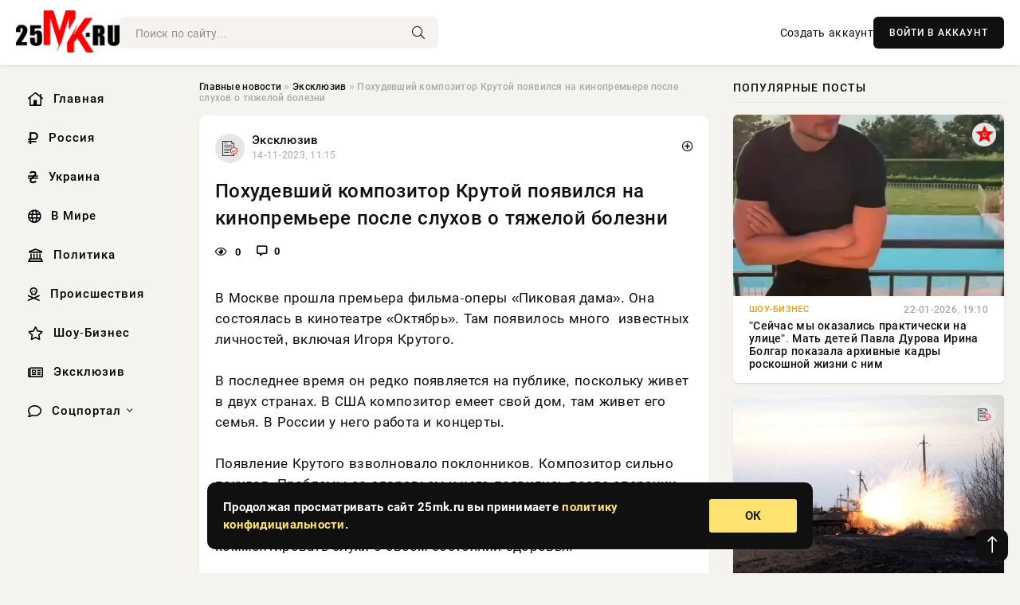

--- FILE ---
content_type: text/html; charset=utf-8
request_url: https://25mk.ru/exclusive/105702-pohudevshij-kompozitor-krutoj-pojavilsja-na-kinopremere-posle-sluhov-o-tjazheloj-bolezni.html
body_size: 13622
content:
<!DOCTYPE html>
<html lang="ru">
   <head>
   <title>Похудевший композитор Крутой появился на кинопремьере после слухов о тяжелой болезни » Информационно-аналитический портал «25MK.RU»</title>
<meta charset="utf-8">
<meta name="description" content="В Москве прошла премьера фильма-оперы «Пиковая дама». Она состоялась в кинотеатре «Октябрь». Там появилось много  известных личностей, включая Игоря Крутого.В последнее время он редко появляется">
<meta name="keywords" content="России, премьера, фильма, оперы, «Пиковая, дама», состоялась, кинотеатре, «Октябрь», появилось, много, известных, личностей, прошла, включая, Крутого, последнее, время, редко, появляется, здоровья">
<link rel="canonical" href="https://25mk.ru/exclusive/105702-pohudevshij-kompozitor-krutoj-pojavilsja-na-kinopremere-posle-sluhov-o-tjazheloj-bolezni.html">
<link rel="alternate" type="application/rss+xml" title="Информационно-аналитический портал «25MK.RU» RSS" href="https://25mk.ru/rss.xml">
<link rel="preconnect" href="https://25mk.ru/" fetchpriority="high">
<meta property="twitter:card" content="summary">
<meta property="twitter:title" content="Похудевший композитор Крутой появился на кинопремьере после слухов о тяжелой болезни » Информационно-аналитический портал «25MK.RU»">
<meta property="twitter:url" content="https://25mk.ru/exclusive/105702-pohudevshij-kompozitor-krutoj-pojavilsja-na-kinopremere-posle-sluhov-o-tjazheloj-bolezni.html">
<meta property="twitter:description" content="В Москве прошла премьера фильма-оперы «Пиковая дама». Она состоялась в кинотеатре «Октябрь». Там появилось много известных личностей, включая Игоря Крутого. В последнее время он редко появляется на публике, поскольку живет в двух странах. В США композитор емеет свой дом, там живет его семья. В">
<meta property="og:type" content="article">
<meta property="og:site_name" content="Информационно-аналитический портал «25MK.RU»">
<meta property="og:title" content="Похудевший композитор Крутой появился на кинопремьере после слухов о тяжелой болезни » Информационно-аналитический портал «25MK.RU»">
<meta property="og:url" content="https://25mk.ru/exclusive/105702-pohudevshij-kompozitor-krutoj-pojavilsja-na-kinopremere-posle-sluhov-o-tjazheloj-bolezni.html">
<meta property="og:description" content="В Москве прошла премьера фильма-оперы «Пиковая дама». Она состоялась в кинотеатре «Октябрь». Там появилось много известных личностей, включая Игоря Крутого. В последнее время он редко появляется на публике, поскольку живет в двух странах. В США композитор емеет свой дом, там живет его семья. В">

<script src="/engine/classes/min/index.php?g=general&amp;v=xkqgr"></script>
<script src="/engine/classes/min/index.php?f=engine/classes/js/jqueryui.js,engine/classes/js/dle_js.js&amp;v=xkqgr" defer></script>
<script type="application/ld+json">{"@context":"https://schema.org","@graph":[{"@type":"NewsArticle","@context":"https://schema.org/","publisher":{"@type":"Organization","name":"Информационно аналитический портал «25MK.RU»","logo":{"@type":"ImageObject","url":""}},"name":"Похудевший композитор Крутой появился на кинопремьере после слухов о тяжелой болезни","headline":"Похудевший композитор Крутой появился на кинопремьере после слухов о тяжелой болезни","mainEntityOfPage":{"@type":"WebPage","@id":"https://25mk.ru/exclusive/105702-pohudevshij-kompozitor-krutoj-pojavilsja-na-kinopremere-posle-sluhov-o-tjazheloj-bolezni.html"},"datePublished":"2023-11-14T11:15:19+03:00","author":{"@type":"Person","name":"Наталья Маркова","url":"https://25mk.ru/user/%D0%9D%D0%B0%D1%82%D0%B0%D0%BB%D1%8C%D1%8F+%D0%9C%D0%B0%D1%80%D0%BA%D0%BE%D0%B2%D0%B0/"},"description":"В Москве прошла премьера фильма-оперы «Пиковая дама». Она состоялась в кинотеатре «Октябрь». Там появилось много известных личностей, включая Игоря Крутого. В последнее время он редко появляется на публике, поскольку живет в двух странах. В США композитор емеет свой дом, там живет его семья. В"},{"@type":"BreadcrumbList","@context":"https://schema.org/","itemListElement":[{"@type":"ListItem","position":1,"item":{"@id":"https://25mk.ru/","name":"Главные новости"}},{"@type":"ListItem","position":2,"item":{"@id":"https://25mk.ru/exclusive/","name":"Эксклюзив"}},{"@type":"ListItem","position":3,"item":{"@id":"https://25mk.ru/exclusive/105702-pohudevshij-kompozitor-krutoj-pojavilsja-na-kinopremere-posle-sluhov-o-tjazheloj-bolezni.html","name":"Похудевший композитор Крутой появился на кинопремьере после слухов о тяжелой болезни"}}]}]}</script> 
      <meta name="viewport" content="width=device-width, initial-scale=1.0" />
      <meta name="msapplication-TileColor" content="#e6e6e6">   
      <meta name="theme-color" content="#101010"> 
      <link rel="preload" href="/templates/Default/css/common.css" as="style">
      <link rel="preload" href="/templates/Default/css/styles.css" as="style">
      <link rel="preload" href="/templates/Default/css/engine.css" as="style">
      <link rel="preload" href="/templates/Default/css/fontawesome.css" as="style">
      <link rel="preload" href="/templates/Default/webfonts/manrope-400.woff2" as="font" type="font/woff2" crossorigin>
      <link rel="preload" href="/templates/Default/webfonts/manrope-600.woff2" as="font" type="font/woff2" crossorigin>
      <link rel="preload" href="/templates/Default/webfonts/manrope-700.woff2" as="font" type="font/woff2" crossorigin>
      <link rel="preload" href="/templates/Default/webfonts/fa-light-300.woff2" as="font" type="font/woff2" crossorigin>
      <link href="/templates/Default/css/common.css" type="text/css" rel="stylesheet" />
      <link href="/templates/Default/css/styles.css" type="text/css" rel="stylesheet" />
      <link href="/templates/Default/css/engine.css" type="text/css" rel="stylesheet" /> 
      <link href="/templates/Default/css/fontawesome.css" type="text/css" rel="stylesheet" />
      <link rel="apple-touch-icon" sizes="256x256" href="/templates/Default/favicons/256x256.png">
      <link rel="apple-touch-icon" sizes="192x192" href="/templates/Default/favicons/192x192.png">
      <link rel="apple-touch-icon" sizes="180x180" href="/templates/Default/favicons/180x180.png">
      <link rel="apple-touch-icon" sizes="167x167" href="/templates/Default/favicons/167x167.png">
      <link rel="apple-touch-icon" sizes="152x152" href="/templates/Default/favicons/152x152.png">
      <link rel="apple-touch-icon" sizes="120x120" href="/templates/Default/favicons/120x120.png">
      <link rel="icon" type="image/png" href="/templates/Default/favicons/favicon.png">
      	<!-- Yandex.RTB -->
	<script>window.yaContextCb=window.yaContextCb||[]</script>
	<script src="https://yandex.ru/ads/system/context.js" async></script>
   </head>
   <body>
      <div class="wrapper">
         <div class="wrapper-container wrapper-main">

            <header class="header d-flex ai-center vw100">
               <a href="/" class="logo" title="Информационно-аналитический портал «25MK.RU»"><img src="/templates/Default/dleimages/logo.png" alt="Информационно-аналитический портал «25MK.RU»"></a>
               <div class="header__search search-block flex-grow-1">
                  <form id="quicksearch" method="post">
                     <input type="hidden" name="do" value="search">
                     <input type="hidden" name="subaction" value="search">
                     <input class="search-block__input" id="story" name="story" placeholder="Поиск по сайту..." type="text" autocomplete="off">
                     <button class="search-block__btn" type="submit"><span class="fal fa-search"></span></button>
                  </form>
               </div>
               

               
               <a href="/?do=register" class="header__link">Создать аккаунт</a>
               <button class="header__btn-login js-show-login">ВОЙТИ В АККАУНТ</button>
               

               <button class="header__btn-menu d-none js-show-mobile-menu"><span class="fal fa-bars"></span></button>
            </header>

            <div class="content">
               <div class="cols">

                  <!-- MENU START -->
                  <aside class="col-side">
                     <ul class="side-nav js-this-in-mobile-menu">
                        <li><a href="/"><i class="far fa-home-lg"></i> Главная</a></li>
                        <li><a href="/russia/"><i class="far fa-ruble-sign"></i> Россия</a></li>
                        <li><a href="/ukraine/"><i class="far fa-hryvnia"></i> Украина</a></li>
                        <li><a href="/world/"><i class="far fa-globe"></i> В Мире</a></li>
                        <li><a href="/policy/"><i class="far fa-landmark"></i> Политика</a></li>
                        <li><a href="/incidents/"><i class="far fa-skull-crossbones"></i> Происшествия</a></li>
                        <li><a href="/show-business/"><i class="far fa-star"></i> Шоу-Бизнес</a></li>
                        <li><a href="/exclusive/"><i class="far fa-newspaper"></i> Эксклюзив</a></li>
                        <li class="submenu"><a href="/social/"><i class="far fa-comment"></i> Соцпортал</a>
                           <ul class="nav__list side-nav" style="position: unset !important">
                              <li class="nav__list-hidden"><a href="/social/goroskop/"><i class="far fa-planet-ringed"></i> Гороскопы</a></li>
                              <li class="nav__list-hidden"><a href="/social/primeti/"><i class="far fa-map-signs"></i> Приметы</a></li>
                              <li class="nav__list-hidden"><a href="/social/ezoterika/"><i class="far fa-sparkles"></i> Эзотерика</a></li>
                              <li class="nav__list-hidden"><a href="/social/prazdniki/"><i class="far fa-gift"></i> Праздники</a></li>
                              <li class="nav__list-hidden"><a href="/social/zdorove/"><i class="far fa-heart"></i> Здоровье</a></li>
                              <li class="nav__list-hidden"><a href="/social/psihologiya/"><i class="far fa-head-side-brain"></i> Психология</a></li>
                              <li class="nav__list-hidden"><a href="/social/dlya-zhenshchin/"><i class="far fa-venus-double"></i> Для женщин</a></li>
                              <li class="nav__list-hidden"><a href="/social/sad-ogorod/"><i class="far fa-seedling"></i> Сад-огород</a></li>
                           </ul>
                        </li>
                     </ul>
                  </aside>
                  <!-- MENU END -->
                  
                  <main class="col-main">
                    
                         
                        <div class="speedbar"><div class="over"><a href="https://25mk.ru/">Главные новости</a>  »  <a href="https://25mk.ru/exclusive/">Эксклюзив</a>  »  Похудевший композитор Крутой появился на кинопремьере после слухов о тяжелой болезни</div></div>
                        

                     <div class="content-block d-grid" id="content-block">
                        

                        
                        <div class="short">
	<div class="info-block">
	   <div class="info-body">
		  <a href="https://25mk.ru/exclusive/" class="info-img" title="Эксклюзив"><img src="/uploads/icons/exclusive.png" alt="Эксклюзив"></a>
		  <div class="info-title"><a href="https://25mk.ru/exclusive/" class="author_name">Эксклюзив</a></div>
		  <div class="info-meta">
			 <time datetime="14-11-2023, 11:15" class="ago" title="14-11-2023, 11:15">14-11-2023, 11:15</time>
			 
		  </div>
	   </div>
        <div class="dosuga-post-head-mark">    
            <a href="#" class="js-show-login" title="Сохранить"><i class="far fa-plus-circle"></i></a>
                    
		</div> 
	</div>
	<div class="yz_short_body">
	   <h1 class="dn-short-t">Похудевший композитор Крутой появился на кинопремьере после слухов о тяжелой болезни</h1>
	   <div class="content_top_met">
	   	  <div class="f_eye"><i class="far fa-eye"></i> 0</div>
		  <a id="dle-comm-link" href="#comment">
			 <div class="f_link"><i class="far fa-comment-alt"></i> 0</div>
		  </a>
		  <div class="f_info">
		  </div>
	   </div>
	   <div class="page__text full-text clearfix">
	   	  <div style="margin-bottom: 20px">
		 	 
		  </div>
		  В Москве прошла премьера фильма-оперы «Пиковая дама». Она состоялась в кинотеатре «Октябрь». Там появилось много  известных личностей, включая Игоря Крутого.<br><br>В последнее время он редко появляется на публике, поскольку живет в двух странах. В США композитор емеет свой дом, там живет его семья. В России у него работа и концерты.<br><br>Появление Крутого взволновало поклонников. Композитор сильно похудел. Проблемы со здоровьем у него появились после операции по удалению кисты в поджелудочной железе. При этом сам Игорь Яковлевич, которому летом исполнилось 69 лет, предпочитает не комментировать слухи о своем состоянии здоровья.
		  <div style="margin-top: 20px">
		  	
		  </div>
	   </div>
	</div>
	<div class="page__tags d-flex">
	   
	</div>
	<div class="content_like">
	   <div class="df_like">
		  <a href="#" onclick="doRate('plus', '105702'); return false;" >
		  <i title="Мне нравится" class="far fa-thumbs-up"></i> <span><span data-likes-id="105702">0</span></span>
		  </a>
	   </div>
	   <div class="df_dlike">
		  <a href="#" onclick="doRate('minus', '105702'); return false;" >
		  <i title="Мне не нравится" class="far fa-thumbs-down"></i> <span><span data-dislikes-id="105702">0</span></span>
		  </a>
	   </div>
	</div>
	<div class="content_footer">
	   <script src="https://yastatic.net/share2/share.js"></script>
	   <div class="ya-share2" data-curtain data-shape="round" data-color-scheme="whiteblack" data-services="vkontakte,odnoklassniki,telegram,whatsapp"></div>
	   <div class="f_info">
		  <a href="javascript:AddComplaint('105702', 'news')"> 
		  <div class="more_jaloba">
			 <svg fill="none" width="15" height="15" stroke="currentColor" stroke-width="1.5" viewBox="0 0 24 24" xmlns="http://www.w3.org/2000/svg" aria-hidden="true">
				<path stroke-linecap="round" stroke-linejoin="round" d="M12 9v3.75m9-.75a9 9 0 11-18 0 9 9 0 0118 0zm-9 3.75h.008v.008H12v-.008z"></path>
			 </svg>
			 ЖАЛОБА
		  </div>
		  </a>
	   </div>
	</div>
 </div>
 <div class="page__comments sect__header">
	<div class="page__comments-header">
		<div class="page__comments-title">0 комментариев</div>
		<div class="page__comments-info">
			<span class="fal fa-exclamation-circle"></span>
			Обсудим?
		</div>
	
	</div>
	<!--dleaddcomments-->
	<!--dlecomments-->
 </div>
 <section class="sect">
	<div class="sect__header sect__title" style="font-weight: 500; font-size: 24px;">Смотрите также:</div>
	<div class="sect__content d-grid">
	   <div class="popular grid-item">
   <div class="popular__img img-responsive">
      <img loading="lazy" src="/uploads/posts/2023-10/1696247719-120.png" alt="Сильно похудевший Игорь Крутой впервые за год появился на публике">
      <div class="item__category pi-center"><img src="/uploads/icons/exclusive.png"></div> 
   </div>
   <div class="meta_block">
      <div class="meta_block_cat">Эксклюзив</div>
      <time class="meta_block_date" datetime="2-10-2023, 14:55">2-10-2023, 14:55</time>   
   </div>
   <div class="popular__desc">
      <a class="popular__title expand-link" href="https://25mk.ru/exclusive/100321-silno-pohudevshij-igor-krutoj-vpervye-za-god-pojavilsja-na-publike.html">Сильно похудевший Игорь Крутой впервые за год появился на публике</a>
   </div>
 </div><div class="popular grid-item">
   <div class="popular__img img-responsive">
      <img loading="lazy" src="/uploads/posts/2022-07/1659116414-1krutoj-jut.jpg" alt="Егор Бондарев: Cо здоровьем Крутого «все абсолютно хорошо» и волноваться не о чем">
      <div class="item__category pi-center"><img src="/uploads/icons/exclusive.png"></div> 
   </div>
   <div class="meta_block">
      <div class="meta_block_cat">Эксклюзив</div>
      <time class="meta_block_date" datetime="29-07-2022, 20:40">29-07-2022, 20:40</time>   
   </div>
   <div class="popular__desc">
      <a class="popular__title expand-link" href="https://25mk.ru/exclusive/22672-egor-bondarev-co-zdorovem-krutogo-vse-absoljutno-horosho-i-volnovatsja-ne-o-chem.html">Егор Бондарев: Cо здоровьем Крутого «все абсолютно хорошо» и волноваться не о чем</a>
   </div>
 </div><div class="popular grid-item">
   <div class="popular__img img-responsive">
      <img loading="lazy" src="/uploads/posts/2022-11/1667407895-12.jpg" alt="Семья Игоря Крутого живет на две страны">
      <div class="item__category pi-center"><img src="/uploads/icons/exclusive.png"></div> 
   </div>
   <div class="meta_block">
      <div class="meta_block_cat">Эксклюзив</div>
      <time class="meta_block_date" datetime="2-11-2022, 19:51">2-11-2022, 19:51</time>   
   </div>
   <div class="popular__desc">
      <a class="popular__title expand-link" href="https://25mk.ru/exclusive/40680-semja-igorja-krutogo-zhivet-na-dve-strany.html">Семья Игоря Крутого живет на две страны</a>
   </div>
 </div><div class="popular grid-item">
   <div class="popular__img img-responsive">
      <img loading="lazy" src="/uploads/posts/2021-10/1635051303-18765.jpg" alt="Игорь Крутой рассказал о вылечившем Александра Серова враче">
      <div class="item__category pi-center"><img src="/uploads/icons/exclusive.png"></div> 
   </div>
   <div class="meta_block">
      <div class="meta_block_cat">Эксклюзив  /  Соцпортал</div>
      <time class="meta_block_date" datetime="24-10-2021, 07:55">24-10-2021, 07:55</time>   
   </div>
   <div class="popular__desc">
      <a class="popular__title expand-link" href="https://25mk.ru/exclusive/12764-igor-krutoy-rasskazal-o-vylechivshem-aleksandra-serova-vrache.html">Игорь Крутой рассказал о вылечившем Александра Серова враче</a>
   </div>
 </div><div class="popular grid-item">
   <div class="popular__img img-responsive">
      <img loading="lazy" src="/uploads/posts/2023-09/1694769914-1skoraya.jpg" alt="В Москве госпитализирован певец и композитор Игорь Николаев">
      <div class="item__category pi-center"><img src="/uploads/icons/exclusive.png"></div> 
   </div>
   <div class="meta_block">
      <div class="meta_block_cat">Эксклюзив</div>
      <time class="meta_block_date" datetime="15-09-2023, 12:25">15-09-2023, 12:25</time>   
   </div>
   <div class="popular__desc">
      <a class="popular__title expand-link" href="https://25mk.ru/exclusive/96910-v-moskve-gospitalizirovan-pevec-i-kompozitor-igor-nikolaev.html">В Москве госпитализирован певец и композитор Игорь Николаев</a>
   </div>
 </div><div class="popular grid-item">
   <div class="popular__img img-responsive">
      <img loading="lazy" src="/uploads/posts/2023-07/1689944106-101.jpg" alt="Похудевший Николай Расторгуев впервые за долгое время появился на публике">
      <div class="item__category pi-center"><img src="/uploads/icons/exclusive.png"></div> 
   </div>
   <div class="meta_block">
      <div class="meta_block_cat">Эксклюзив</div>
      <time class="meta_block_date" datetime="21-07-2023, 15:55">21-07-2023, 15:55</time>   
   </div>
   <div class="popular__desc">
      <a class="popular__title expand-link" href="https://25mk.ru/exclusive/85807-pohudevshij-nikolaj-rastorguev-vpervye-za-dolgoe-vremja-pojavilsja-na-publike.html">Похудевший Николай Расторгуев впервые за долгое время появился на публике</a>
   </div>
 </div><div class="popular grid-item">
   <div class="popular__img img-responsive">
      <img loading="lazy" src="/templates/Default/dleimages/no_image.jpg" alt="Отъезд из России, операция: Выяснилось, как сейчас живет Юрий Антонов">
      <div class="item__category pi-center"><img src="/uploads/icons/exclusive.png"></div> 
   </div>
   <div class="meta_block">
      <div class="meta_block_cat">Эксклюзив</div>
      <time class="meta_block_date" datetime="13-11-2023, 20:50">13-11-2023, 20:50</time>   
   </div>
   <div class="popular__desc">
      <a class="popular__title expand-link" href="https://25mk.ru/exclusive/105664-otezd-iz-rossii-operacija-vyjasnilos-kak-sejchas-zhivet-jurij-antonov.html">Отъезд из России, операция: Выяснилось, как сейчас живет Юрий Антонов</a>
   </div>
 </div><div class="popular grid-item">
   <div class="popular__img img-responsive">
      <img loading="lazy" src="/uploads/posts/2022-11/1669459268-16.jpg" alt="Игорь Крутой трогательно поздавил супругу Ольгу с 57 днем рождения">
      <div class="item__category pi-center"><img src="/uploads/icons/exclusive.png"></div> 
   </div>
   <div class="meta_block">
      <div class="meta_block_cat">Эксклюзив</div>
      <time class="meta_block_date" datetime="26-11-2022, 13:41">26-11-2022, 13:41</time>   
   </div>
   <div class="popular__desc">
      <a class="popular__title expand-link" href="https://25mk.ru/exclusive/44855-igor-krutoj-trogatelno-pozdavil-suprugu-olgu-s-57-dnem-rozhdenija.html">Игорь Крутой трогательно поздавил супругу Ольгу с 57 днем рождения</a>
   </div>
 </div><div class="popular grid-item">
   <div class="popular__img img-responsive">
      <img loading="lazy" src="/uploads/posts/2022-08/1660214547-11.jpg" alt="Николаев: &quot;Слухи о наших ссорах с Проскуряковой не являются правдой&quot;">
      <div class="item__category pi-center"><img src="/uploads/icons/exclusive.png"></div> 
   </div>
   <div class="meta_block">
      <div class="meta_block_cat">Эксклюзив</div>
      <time class="meta_block_date" datetime="11-08-2022, 13:42">11-08-2022, 13:42</time>   
   </div>
   <div class="popular__desc">
      <a class="popular__title expand-link" href="https://25mk.ru/exclusive/25288-nikolaev-sluhi-o-nashih-ssorah-s-proskurjakovoj-ne-javljajutsja-pravdoj.html">Николаев: &quot;Слухи о наших ссорах с Проскуряковой не являются правдой&quot;</a>
   </div>
 </div><div class="popular grid-item">
   <div class="popular__img img-responsive">
      <img loading="lazy" src="/uploads/posts/2022-07/thumbs/1659078652-11.jpg" alt="Крутой не смог жениться на первой любви и столкнулся с проблемами в браке">
      <div class="item__category pi-center"><img src="/uploads/icons/exclusive.png"></div> 
   </div>
   <div class="meta_block">
      <div class="meta_block_cat">Эксклюзив</div>
      <time class="meta_block_date" datetime="29-07-2022, 10:10">29-07-2022, 10:10</time>   
   </div>
   <div class="popular__desc">
      <a class="popular__title expand-link" href="https://25mk.ru/exclusive/22490-krutoj-ne-smog-zhenitsja-na-pervoj-ljubvi-i-stolknulsja-s-problemami-v-brake.html">Крутой не смог жениться на первой любви и столкнулся с проблемами в браке</a>
   </div>
 </div><div class="popular grid-item">
   <div class="popular__img img-responsive">
      <img loading="lazy" src="/templates/Default/dleimages/no_image.jpg" alt="Составлен список звёзд РФ, которые пропали после начала спецоперации">
      <div class="item__category pi-center"><img src="/uploads/icons/exclusive.png"></div> 
   </div>
   <div class="meta_block">
      <div class="meta_block_cat">Эксклюзив</div>
      <time class="meta_block_date" datetime="16-09-2023, 09:20">16-09-2023, 09:20</time>   
   </div>
   <div class="popular__desc">
      <a class="popular__title expand-link" href="https://25mk.ru/exclusive/97070-sostavlen-spisok-zvezd-rf-kotorye-propali-posle-nachala-specoperacii.html">Составлен список звёзд РФ, которые пропали после начала спецоперации</a>
   </div>
 </div><div class="popular grid-item">
   <div class="popular__img img-responsive">
      <img loading="lazy" src="/templates/Default/dleimages/no_image.jpg" alt="Меладзе, уехавший в Европу из РФ, остался без возможности проживания в России">
      <div class="item__category pi-center"><img src="/uploads/icons/exclusive.png"></div> 
   </div>
   <div class="meta_block">
      <div class="meta_block_cat">Эксклюзив</div>
      <time class="meta_block_date" datetime="26-08-2023, 15:25">26-08-2023, 15:25</time>   
   </div>
   <div class="popular__desc">
      <a class="popular__title expand-link" href="https://25mk.ru/exclusive/93062-meladze-uehavshij-v-evropu-iz-rf-ostalsja-bez-vozmozhnosti-prozhivanija-v-rossii.html">Меладзе, уехавший в Европу из РФ, остался без возможности проживания в России</a>
   </div>
 </div>
	</div>
 </section>

                        

                     </div>
                  </main>

                  <aside class="col-side">

                     <div class="side-block">
                        <div class="side-block__title">Популярные посты</div>
                        <div class="side-block__content">
                        <div class="popular grid-item">
   <div class="popular__img img-responsive">
      <img loading="lazy" src="/uploads/posts/2026-01/1769104961-51769085013-2original.webp" alt="&quot;Сейчас мы оказались практически на улице&quot;. Мать детей Павла Дурова Ирина Болгар показала архивные кадры роскошной жизни с ним">
      <div class="item__category pi-center"><img src="/uploads/icons/show-business.png"></div> 
   </div>
   <div class="meta_block">
      <div class="meta_block_cat">Шоу-Бизнес</div>
      <time class="meta_block_date" datetime="22-01-2026, 19:10">22-01-2026, 19:10</time>   
   </div>
   <div class="popular__desc">
      <a class="popular__title expand-link" href="https://25mk.ru/show-business/144280-sejchas-my-okazalis-prakticheski-na-ulice-mat-detej-pavla-durova-irina-bolgar-pokazala-arhivnye-kadry-roskoshnoj-zhizni-s-nim.html">&quot;Сейчас мы оказались практически на улице&quot;. Мать детей Павла Дурова Ирина Болгар показала архивные кадры роскошной жизни с ним</a>
   </div>
 </div><div class="popular grid-item">
   <div class="popular__img img-responsive">
      <img loading="lazy" src="/uploads/posts/2026-01/1769083223-11769081423-19870.webp" alt="ВС России уничтожают позиции ВСУ под Купянском: свежая карта боевых действий на 22 января 2026">
      <div class="item__category pi-center"><img src="/uploads/icons/exclusive.png"></div> 
   </div>
   <div class="meta_block">
      <div class="meta_block_cat">Эксклюзив</div>
      <time class="meta_block_date" datetime="22-01-2026, 14:26">22-01-2026, 14:26</time>   
   </div>
   <div class="popular__desc">
      <a class="popular__title expand-link" href="https://25mk.ru/exclusive/144261-vs-rossii-unichtozhajut-pozicii-vsu-pod-kupjanskom-svezhaja-karta-boevyh-dejstvij-na-22-janvarja-2026.html">ВС России уничтожают позиции ВСУ под Купянском: свежая карта боевых действий на 22 января 2026</a>
   </div>
 </div><div class="popular grid-item">
   <div class="popular__img img-responsive">
      <img loading="lazy" src="/uploads/posts/2026-01/thumbs/1769195487-11769185513-11.webp" alt="На крупнейшем корабле ВМС США продолжаются проблемы с сантехникой">
      <div class="item__category pi-center"><img src="/uploads/icons/exclusive.png"></div> 
   </div>
   <div class="meta_block">
      <div class="meta_block_cat">Эксклюзив</div>
      <time class="meta_block_date" datetime="Вчера, 20:59">Вчера, 20:59</time>   
   </div>
   <div class="popular__desc">
      <a class="popular__title expand-link" href="https://25mk.ru/exclusive/144295-na-krupnejshem-korable-vms-ssha-prodolzhajutsja-problemy-s-santehnikoj.html">На крупнейшем корабле ВМС США продолжаются проблемы с сантехникой</a>
   </div>
 </div><div class="popular grid-item">
   <div class="popular__img img-responsive">
      <img loading="lazy" src="/uploads/posts/2026-01/thumbs/1769076748-11769065228-1kursk2.webp" alt="Москалькова отчиталась о судьбе большинства пропавших жителей Курской области">
      <div class="item__category pi-center"><img src="/uploads/icons/exclusive.png"></div> 
   </div>
   <div class="meta_block">
      <div class="meta_block_cat">Эксклюзив</div>
      <time class="meta_block_date" datetime="22-01-2026, 12:58">22-01-2026, 12:58</time>   
   </div>
   <div class="popular__desc">
      <a class="popular__title expand-link" href="https://25mk.ru/exclusive/144224-moskalkova-otchitalas-o-sudbe-bolshinstva-propavshih-zhitelej-kurskoj-oblasti.html">Москалькова отчиталась о судьбе большинства пропавших жителей Курской области</a>
   </div>
 </div>                           
                        </div>
                     </div>
                     <div class="side-block">
                        <div class="side-block__title">Выбор редакции</div>
                        <div class="side-block__content">
                        <div class="int d-flex ai-center">
    <div class="int__img img-fit-cover">
       <img loading="lazy" src="/uploads/posts/2026-01/thumbs/1769104900-11769091314-1p20260113jb-0172.webp" alt="Трамп пообещал вскоре установить мир во всем мире">
    </div>
    <div class="int__desc flex-grow-1">
       <a class="int__title expand-link" href="https://25mk.ru/exclusive/144270-tramp-poobeschal-vskore-ustanovit-mir-vo-vsem-mire.html">
          <div class="line-clamp">Трамп пообещал вскоре установить мир во всем мире</div>
       </a>
    </div>
 </div><div class="int d-flex ai-center">
    <div class="int__img img-fit-cover">
       <img loading="lazy" src="/uploads/posts/2026-01/1769076793-11769049916-15588.webp" alt="Когда и как может закончиться СВО: возможные сроки прекращения боевых действий называют политологи, свежие новости на 22.01.2026">
    </div>
    <div class="int__desc flex-grow-1">
       <a class="int__title expand-link" href="https://25mk.ru/exclusive/144238-kogda-i-kak-mozhet-zakonchitsja-svo-vozmozhnye-sroki-prekraschenija-boevyh-dejstvij-nazyvajut-politologi-svezhie-novosti-na-22012026.html">
          <div class="line-clamp">Когда и как может закончиться СВО: возможные сроки прекращения боевых действий называют политологи, свежие новости на 22.01.2026</div>
       </a>
    </div>
 </div><div class="int d-flex ai-center">
    <div class="int__img img-fit-cover">
       <img loading="lazy" src="/uploads/posts/2026-01/1769195557-11769167824-15499.webp" alt="В Купянске не смолкают тяжёлые бои: свежие подробности на 23.01.2026, карта боевых действий">
    </div>
    <div class="int__desc flex-grow-1">
       <a class="int__title expand-link" href="https://25mk.ru/exclusive/144314-v-kupjanske-ne-smolkajut-tjazhelye-boi-svezhie-podrobnosti-na-23012026-karta-boevyh-dejstvij.html">
          <div class="line-clamp">В Купянске не смолкают тяжёлые бои: свежие подробности на 23.01.2026, карта боевых действий</div>
       </a>
    </div>
 </div><div class="int d-flex ai-center">
    <div class="int__img img-fit-cover">
       <img loading="lazy" src="/uploads/posts/2026-01/thumbs/1769195654-11769153410-1original.webp" alt="С мужем, &quot;экс-зятем Путина&quot;, Алсу и Ксенией Собчак: дизайнер Анастасия Задорина отметила 37-летие">
    </div>
    <div class="int__desc flex-grow-1">
       <a class="int__title expand-link" href="https://25mk.ru/exclusive/144333-s-muzhem-jeks-zjatem-putina-alsu-i-kseniej-sobchak-dizajner-anastasija-zadorina-otmetila-37-letie.html">
          <div class="line-clamp">С мужем, &quot;экс-зятем Путина&quot;, Алсу и Ксенией Собчак: дизайнер Анастасия Задорина отметила 37-летие</div>
       </a>
    </div>
 </div>  
                        </div>
                     </div>

                     <!--84f9f277--><!--84f9f277--><!--c75522b9--><!--c75522b9-->

                     <div class="side-block side-block--sticky hm">
                        
                     </div>

                  </aside>

               </div>
               <!-- END COLS -->
            </div>

         <!-- FOOTER START -->
         <footer class="footer d-flex ai-center vw100">
            <div class="footer__copyright">
               <a href="/o-proekte.html" rel="nofollow">О проекте</a>
               <a href="/redakcija.html" rel="nofollow">Редакция</a>
               <a href="/politika-konfidencialnosti.html" rel="nofollow">Политика конфиденциальности</a>
               <a href="/kontakty.html" rel="nofollow">Реклама</a> 
               <a href="/kontakty.html" rel="nofollow">Контакты</a>
            </div>
            <div class="footer__text icon-at-left" style="line-height: 20px;">
               Использование любых материалов, размещённых на сайте, разрешается при условии активной ссылки на наш сайт.
               При копировании материалов для интернет-изданий – обязательна прямая открытая для поисковых систем гиперссылка. Ссылка должна быть размещена в независимости от полного либо частичного использования материалов. Гиперссылка (для интернет- изданий) – должна быть размещена в подзаголовке или в первом абзаце материала.
               Все материалы, содержащиеся на веб-сайте 25mk.ru, защищены законом об авторском праве. Фотографии и прочие материалы являются собственностью их авторов и представлены исключительно для некоммерческого использования и ознакомления , если не указано иное. Несанкционированное использование таких материалов может нарушать закон об авторском праве, торговой марке и другие законы.

               <div style="margin-top: 20px;">
                  <p>
                     <span style="font-size:12px">* В России признаны иноагентами: Киселёв Евгений Алекссевич, WWF, Белый Руслан Викторович, Анатолий Белый (Вайсман), Касьянов Михаил Михайлович, Бер Илья Леонидович, Троянова Яна Александровна, Галкин Максим Александрович, Макаревич Андрей Вадимович, Шац Михаил Григорьевич, Гордон Дмитрий Ильич, Лазарева Татьяна Юрьевна, Чичваркин Евгений Александрович, Ходорковский Михаил Борисович, Каспаров Гарри Кимович, Моргенштерн Алишер Тагирович (Алишер Валеев), Невзоров Александр Глебович, Венедиктов Алексей Алексеевич, Дудь Юрий Александрович, Фейгин Марк Захарович, Киселев Евгений Алексеевич, Шендерович Виктор Анатольевич, Гребенщиков Борис Борисович, Максакова-Игенбергс Мария Петровна, Слепаков Семен Сергеевич, Покровский Максим Сергеевич, Варламов Илья Александрович, Рамазанова Земфира Талгатовна, Прусикин Илья Владимирович, Смольянинов Артур Сергеевич, Федоров Мирон Янович (Oxxxymiron), Алексеев Иван Александрович (Noize MC), Дремин Иван Тимофеевич (Face), Гырдымова Елизавета Андреевна (Монеточка), Игорь(Егор) Михайлович Бортник (Лёва Би-2).</span>
                  </p>
                  <br />
                  <p>
                     <span style="font-size:12px">* Экстремисты и террористы, запрещенные в РФ:&nbsp;Meta (Facebook и Instagram),&nbsp;</span>Русский добровольческий корпус (РДК),&nbsp;<span style="font-size:12px">Правый сектор, Украинская повстанческая армия (УПА), ИГИЛ, полк Азов, Джебхат ан-Нусра, Национал-Большевистская партия (НБП), Аль-Каида, УНА-УНСО, Талибан, Меджлис крымско-татарского народа, Свидетели Иеговы, Мизантропик Дивижн, Братство, Артподготовка, Тризуб им. Степана Бандеры, НСО, Славянский союз, Формат-18, Хизб ут-Тахрир, Исламская партия Туркестана, Хайят Тахрир аш-Шам, Таухид валь-Джихад, АУЕ, Братья мусульмане, Колумбайн, Навальный, К. Буданов.</span>
                  </p>
                  <br />
                  <p>
                     <span style="font-size:12px">* СМИ — иностранные агенты: Телеканал «Дождь», Медуза, Голос Америки, Idel. Реалии, Кавказ. Реалии, Крым. Реалии, ТК&nbsp;Настоящее Время, The Insider,&nbsp;</span>Deutsche&nbsp;Welle,&nbsp;<span style="font-size:12px">Проект, Azatliq Radiosi, «Радио Свободная Европа/Радио Свобода» (PCE/PC), Сибирь. Реалии, Фактограф, Север. Реалии, MEDIUM-ORIENT, Bellingcat, Пономарев Л. А., Савицкая Л.А., Маркелов С.Е., Камалягин Д.Н., Апахончич Д.А.,&nbsp;Толоконникова Н.А., Гельман М.А., Шендерович В.А., Верзилов П.Ю., Баданин Р.С., Гордон.</span>
                  </p>
                  <br />
                  <p>
                     <span style="font-size:12px">* Организации — иностранные агенты: Альянс Врачей, Агора, Голос, Гражданское содействие, Династия (фонд), За&nbsp;права человека, Комитет против пыток, Левада-Центр, Мемориал, Молодая Карелия, Московская школа гражданского просвещения, Пермь-36, Ракурс, Русь Сидящая, Сахаровский центр, Сибирский экологический центр, ИАЦ Сова, Союз комитетов солдатских матерей России, Фонд борьбы с&nbsp;коррупцией (ФБК), Фонд защиты гласности, Фонд свободы информации, Центр «Насилию.нет», Центр защиты прав СМИ, Transparency International.</span>
                  </p>
               </div>

               <p class="copyright mb-0" style="margin-top: 20px;">Copyright &copy; 2026, Информационно-аналитический портал «25MK.RU». Все права защищены.</p>
               <div class="adult_foot">18+</div>
            </div>
         </footer>
         <!-- FOOTER END -->

         </div>
         <!-- END WRAPPER-MAIN -->
      </div>
      <!-- END WRAPPER -->
      
      <script>
<!--
var dle_root       = '/';
var dle_admin      = '';
var dle_login_hash = '48ded4d5bf31078fbc523a58a49bc6f768cb5293';
var dle_group      = 5;
var dle_link_type  = 1;
var dle_skin       = 'Default';
var dle_wysiwyg    = 0;
var dle_min_search = '4';
var dle_act_lang   = ["Подтвердить", "Отмена", "Вставить", "Отмена", "Сохранить", "Удалить", "Загрузка. Пожалуйста, подождите..."];
var menu_short     = 'Быстрое редактирование';
var menu_full      = 'Полное редактирование';
var menu_profile   = 'Просмотр профиля';
var menu_send      = 'Отправить сообщение';
var menu_uedit     = 'Админцентр';
var dle_info       = 'Информация';
var dle_confirm    = 'Подтверждение';
var dle_prompt     = 'Ввод информации';
var dle_req_field  = ["Заполните поле с именем", "Заполните поле с сообщением", "Заполните поле с темой сообщения"];
var dle_del_agree  = 'Вы действительно хотите удалить? Данное действие невозможно будет отменить';
var dle_spam_agree = 'Вы действительно хотите отметить пользователя как спамера? Это приведёт к удалению всех его комментариев';
var dle_c_title    = 'Отправка жалобы';
var dle_complaint  = 'Укажите текст Вашей жалобы для администрации:';
var dle_mail       = 'Ваш e-mail:';
var dle_big_text   = 'Выделен слишком большой участок текста.';
var dle_orfo_title = 'Укажите комментарий для администрации к найденной ошибке на странице:';
var dle_p_send     = 'Отправить';
var dle_p_send_ok  = 'Уведомление успешно отправлено';
var dle_save_ok    = 'Изменения успешно сохранены. Обновить страницу?';
var dle_reply_title= 'Ответ на комментарий';
var dle_tree_comm  = '0';
var dle_del_news   = 'Удалить статью';
var dle_sub_agree  = 'Вы действительно хотите подписаться на комментарии к данной публикации?';
var dle_unsub_agree  = 'Вы действительно хотите отписаться от комментариев к данной публикации?';
var dle_captcha_type  = '0';
var dle_share_interesting  = ["Поделиться ссылкой на выделенный текст", "Twitter", "Facebook", "Вконтакте", "Прямая ссылка:", "Нажмите правой клавишей мыши и выберите «Копировать ссылку»"];
var DLEPlayerLang     = {prev: 'Предыдущий',next: 'Следующий',play: 'Воспроизвести',pause: 'Пауза',mute: 'Выключить звук', unmute: 'Включить звук', settings: 'Настройки', enterFullscreen: 'На полный экран', exitFullscreen: 'Выключить полноэкранный режим', speed: 'Скорость', normal: 'Обычная', quality: 'Качество', pip: 'Режим PiP'};
var DLEGalleryLang    = {CLOSE: 'Закрыть (Esc)', NEXT: 'Следующее изображение', PREV: 'Предыдущее изображение', ERROR: 'Внимание! Обнаружена ошибка', IMAGE_ERROR: 'Не удалось загрузить изображение', TOGGLE_SLIDESHOW: 'Просмотр слайдшоу',TOGGLE_FULLSCREEN: 'Полноэкранный режим', TOGGLE_THUMBS: 'Включить / Выключить уменьшенные копии', ITERATEZOOM: 'Увеличить / Уменьшить', DOWNLOAD: 'Скачать изображение' };
var DLEGalleryMode    = 1;
var DLELazyMode       = 0;
var allow_dle_delete_news   = false;

jQuery(function($){
					setTimeout(function() {
						$.get(dle_root + "engine/ajax/controller.php?mod=adminfunction", { 'id': '105702', action: 'newsread', user_hash: dle_login_hash });
					}, 5000);
});
//-->
</script>
      

<div class="login login--not-logged d-none">
   <div class="login__header d-flex jc-space-between ai-center">
      <div class="login__title stretch-free-width ws-nowrap">Войти <a href="/?do=register">Регистрация</a></div>
      <div class="login__close"><span class="fal fa-times"></span></div>
   </div>
   <form method="post">
      <div class="login__content">
         <div class="login__row">
            <div class="login__caption">E-mail:</div>
            <div class="login__input"><input type="text" name="login_name" id="login_name" placeholder="Ваш e-mail"></div>
            <span class="fal fa-at"></span>
         </div>
         <div class="login__row">
            <div class="login__caption">Пароль: <a href="/?do=lostpassword">Забыли пароль?</a></div>
            <div class="login__input"><input type="password" name="login_password" id="login_password" placeholder="Ваш пароль"></div>
            <span class="fal fa-lock"></span>
         </div>
         <label class="login__row checkbox" for="login_not_save">
         <input type="checkbox" name="login_not_save" id="login_not_save" value="1">
         <span>Не запоминать меня</span>
         </label>
         <div class="login__row">
            <button onclick="submit();" type="submit" title="Вход">Войти на сайт</button>
            <input name="login" type="hidden" id="login" value="submit">
         </div>
      </div>
      <div class="login__social">
         <div class="login__social-caption">Или войти через</div>
         <div class="login__social-btns">
            <a href="" rel="nofollow" target="_blank"><img loading="lazy" src="/templates/Default/dleimages/vk.svg" alt></a>
            <a href="" rel="nofollow" target="_blank"><img loading="lazy" src="/templates/Default/dleimages/ok.svg" alt></a>
            <a href="" rel="nofollow" target="_blank"><img loading="lazy" src="/templates/Default/dleimages/mail.svg" alt></a>
            <a href="" rel="nofollow" target="_blank"><img loading="lazy" src="/templates/Default/dleimages/yandex.svg" alt></a>
         </div>
      </div>
   </form>
</div>

      <div id="scrolltop" style="display: block;"><span class="fal fa-long-arrow-up"></span></div>
      <div class="message-alert">
         <div class="message-alert-in">
            <div class="message-alert-desc">
               <div class="message-alert-text">Продолжая просматривать сайт 25mk.ru вы принимаете <a href="/politika-konfidencialnosti.html">политику конфидициальности</a>.</div>
            </div>
            <div class="message-alert-btns">
               <div class="message-btn message-btn-yes">ОК</div>
            </div>
         </div>
      </div>

      <script src="/templates/Default/js/libs.js"></script>

      
      
      <!-- Yandex.Metrika counter -->
<script type="text/javascript" >
   (function(m,e,t,r,i,k,a){m[i]=m[i]||function(){(m[i].a=m[i].a||[]).push(arguments)};
   m[i].l=1*new Date();
   for (var j = 0; j < document.scripts.length; j++) {if (document.scripts[j].src === r) { return; }}
   k=e.createElement(t),a=e.getElementsByTagName(t)[0],k.async=1,k.src=r,a.parentNode.insertBefore(k,a)})
   (window, document, "script", "https://mc.yandex.ru/metrika/tag.js", "ym");

   ym(68827096, "init", {
        clickmap:true,
        trackLinks:true,
        accurateTrackBounce:true
   });
</script>
<noscript><div><img src="https://mc.yandex.ru/watch/68827096" style="position:absolute; left:-9999px;" alt="" /></div></noscript>
<!-- /Yandex.Metrika counter -->

   <script defer src="https://static.cloudflareinsights.com/beacon.min.js/vcd15cbe7772f49c399c6a5babf22c1241717689176015" integrity="sha512-ZpsOmlRQV6y907TI0dKBHq9Md29nnaEIPlkf84rnaERnq6zvWvPUqr2ft8M1aS28oN72PdrCzSjY4U6VaAw1EQ==" data-cf-beacon='{"version":"2024.11.0","token":"0eae25e4d54b4865b1809eaa50e075dd","r":1,"server_timing":{"name":{"cfCacheStatus":true,"cfEdge":true,"cfExtPri":true,"cfL4":true,"cfOrigin":true,"cfSpeedBrain":true},"location_startswith":null}}' crossorigin="anonymous"></script>
</body>
</html>